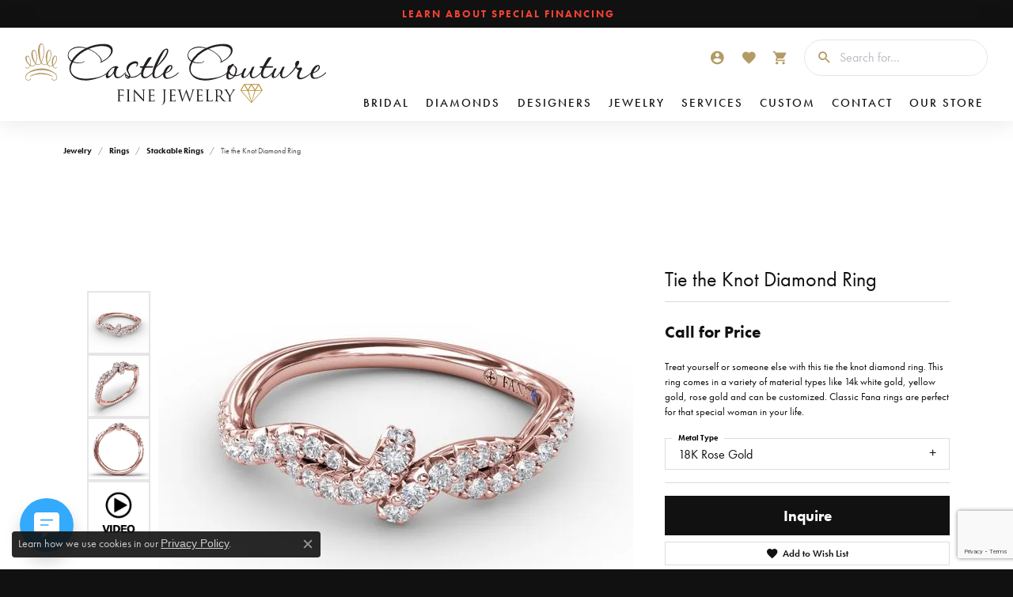

--- FILE ---
content_type: text/html; charset=utf-8
request_url: https://www.google.com/recaptcha/api2/anchor?ar=1&k=6LfHrSkUAAAAAPnKk5cT6JuKlKPzbwyTYuO8--Vr&co=aHR0cHM6Ly93d3cuY2FzdGxlY291dHVyZWZpbmVqZXdlbHJ5LmNvbTo0NDM.&hl=en&v=PoyoqOPhxBO7pBk68S4YbpHZ&size=invisible&anchor-ms=20000&execute-ms=30000&cb=tv4tol9d0eyc
body_size: 49556
content:
<!DOCTYPE HTML><html dir="ltr" lang="en"><head><meta http-equiv="Content-Type" content="text/html; charset=UTF-8">
<meta http-equiv="X-UA-Compatible" content="IE=edge">
<title>reCAPTCHA</title>
<style type="text/css">
/* cyrillic-ext */
@font-face {
  font-family: 'Roboto';
  font-style: normal;
  font-weight: 400;
  font-stretch: 100%;
  src: url(//fonts.gstatic.com/s/roboto/v48/KFO7CnqEu92Fr1ME7kSn66aGLdTylUAMa3GUBHMdazTgWw.woff2) format('woff2');
  unicode-range: U+0460-052F, U+1C80-1C8A, U+20B4, U+2DE0-2DFF, U+A640-A69F, U+FE2E-FE2F;
}
/* cyrillic */
@font-face {
  font-family: 'Roboto';
  font-style: normal;
  font-weight: 400;
  font-stretch: 100%;
  src: url(//fonts.gstatic.com/s/roboto/v48/KFO7CnqEu92Fr1ME7kSn66aGLdTylUAMa3iUBHMdazTgWw.woff2) format('woff2');
  unicode-range: U+0301, U+0400-045F, U+0490-0491, U+04B0-04B1, U+2116;
}
/* greek-ext */
@font-face {
  font-family: 'Roboto';
  font-style: normal;
  font-weight: 400;
  font-stretch: 100%;
  src: url(//fonts.gstatic.com/s/roboto/v48/KFO7CnqEu92Fr1ME7kSn66aGLdTylUAMa3CUBHMdazTgWw.woff2) format('woff2');
  unicode-range: U+1F00-1FFF;
}
/* greek */
@font-face {
  font-family: 'Roboto';
  font-style: normal;
  font-weight: 400;
  font-stretch: 100%;
  src: url(//fonts.gstatic.com/s/roboto/v48/KFO7CnqEu92Fr1ME7kSn66aGLdTylUAMa3-UBHMdazTgWw.woff2) format('woff2');
  unicode-range: U+0370-0377, U+037A-037F, U+0384-038A, U+038C, U+038E-03A1, U+03A3-03FF;
}
/* math */
@font-face {
  font-family: 'Roboto';
  font-style: normal;
  font-weight: 400;
  font-stretch: 100%;
  src: url(//fonts.gstatic.com/s/roboto/v48/KFO7CnqEu92Fr1ME7kSn66aGLdTylUAMawCUBHMdazTgWw.woff2) format('woff2');
  unicode-range: U+0302-0303, U+0305, U+0307-0308, U+0310, U+0312, U+0315, U+031A, U+0326-0327, U+032C, U+032F-0330, U+0332-0333, U+0338, U+033A, U+0346, U+034D, U+0391-03A1, U+03A3-03A9, U+03B1-03C9, U+03D1, U+03D5-03D6, U+03F0-03F1, U+03F4-03F5, U+2016-2017, U+2034-2038, U+203C, U+2040, U+2043, U+2047, U+2050, U+2057, U+205F, U+2070-2071, U+2074-208E, U+2090-209C, U+20D0-20DC, U+20E1, U+20E5-20EF, U+2100-2112, U+2114-2115, U+2117-2121, U+2123-214F, U+2190, U+2192, U+2194-21AE, U+21B0-21E5, U+21F1-21F2, U+21F4-2211, U+2213-2214, U+2216-22FF, U+2308-230B, U+2310, U+2319, U+231C-2321, U+2336-237A, U+237C, U+2395, U+239B-23B7, U+23D0, U+23DC-23E1, U+2474-2475, U+25AF, U+25B3, U+25B7, U+25BD, U+25C1, U+25CA, U+25CC, U+25FB, U+266D-266F, U+27C0-27FF, U+2900-2AFF, U+2B0E-2B11, U+2B30-2B4C, U+2BFE, U+3030, U+FF5B, U+FF5D, U+1D400-1D7FF, U+1EE00-1EEFF;
}
/* symbols */
@font-face {
  font-family: 'Roboto';
  font-style: normal;
  font-weight: 400;
  font-stretch: 100%;
  src: url(//fonts.gstatic.com/s/roboto/v48/KFO7CnqEu92Fr1ME7kSn66aGLdTylUAMaxKUBHMdazTgWw.woff2) format('woff2');
  unicode-range: U+0001-000C, U+000E-001F, U+007F-009F, U+20DD-20E0, U+20E2-20E4, U+2150-218F, U+2190, U+2192, U+2194-2199, U+21AF, U+21E6-21F0, U+21F3, U+2218-2219, U+2299, U+22C4-22C6, U+2300-243F, U+2440-244A, U+2460-24FF, U+25A0-27BF, U+2800-28FF, U+2921-2922, U+2981, U+29BF, U+29EB, U+2B00-2BFF, U+4DC0-4DFF, U+FFF9-FFFB, U+10140-1018E, U+10190-1019C, U+101A0, U+101D0-101FD, U+102E0-102FB, U+10E60-10E7E, U+1D2C0-1D2D3, U+1D2E0-1D37F, U+1F000-1F0FF, U+1F100-1F1AD, U+1F1E6-1F1FF, U+1F30D-1F30F, U+1F315, U+1F31C, U+1F31E, U+1F320-1F32C, U+1F336, U+1F378, U+1F37D, U+1F382, U+1F393-1F39F, U+1F3A7-1F3A8, U+1F3AC-1F3AF, U+1F3C2, U+1F3C4-1F3C6, U+1F3CA-1F3CE, U+1F3D4-1F3E0, U+1F3ED, U+1F3F1-1F3F3, U+1F3F5-1F3F7, U+1F408, U+1F415, U+1F41F, U+1F426, U+1F43F, U+1F441-1F442, U+1F444, U+1F446-1F449, U+1F44C-1F44E, U+1F453, U+1F46A, U+1F47D, U+1F4A3, U+1F4B0, U+1F4B3, U+1F4B9, U+1F4BB, U+1F4BF, U+1F4C8-1F4CB, U+1F4D6, U+1F4DA, U+1F4DF, U+1F4E3-1F4E6, U+1F4EA-1F4ED, U+1F4F7, U+1F4F9-1F4FB, U+1F4FD-1F4FE, U+1F503, U+1F507-1F50B, U+1F50D, U+1F512-1F513, U+1F53E-1F54A, U+1F54F-1F5FA, U+1F610, U+1F650-1F67F, U+1F687, U+1F68D, U+1F691, U+1F694, U+1F698, U+1F6AD, U+1F6B2, U+1F6B9-1F6BA, U+1F6BC, U+1F6C6-1F6CF, U+1F6D3-1F6D7, U+1F6E0-1F6EA, U+1F6F0-1F6F3, U+1F6F7-1F6FC, U+1F700-1F7FF, U+1F800-1F80B, U+1F810-1F847, U+1F850-1F859, U+1F860-1F887, U+1F890-1F8AD, U+1F8B0-1F8BB, U+1F8C0-1F8C1, U+1F900-1F90B, U+1F93B, U+1F946, U+1F984, U+1F996, U+1F9E9, U+1FA00-1FA6F, U+1FA70-1FA7C, U+1FA80-1FA89, U+1FA8F-1FAC6, U+1FACE-1FADC, U+1FADF-1FAE9, U+1FAF0-1FAF8, U+1FB00-1FBFF;
}
/* vietnamese */
@font-face {
  font-family: 'Roboto';
  font-style: normal;
  font-weight: 400;
  font-stretch: 100%;
  src: url(//fonts.gstatic.com/s/roboto/v48/KFO7CnqEu92Fr1ME7kSn66aGLdTylUAMa3OUBHMdazTgWw.woff2) format('woff2');
  unicode-range: U+0102-0103, U+0110-0111, U+0128-0129, U+0168-0169, U+01A0-01A1, U+01AF-01B0, U+0300-0301, U+0303-0304, U+0308-0309, U+0323, U+0329, U+1EA0-1EF9, U+20AB;
}
/* latin-ext */
@font-face {
  font-family: 'Roboto';
  font-style: normal;
  font-weight: 400;
  font-stretch: 100%;
  src: url(//fonts.gstatic.com/s/roboto/v48/KFO7CnqEu92Fr1ME7kSn66aGLdTylUAMa3KUBHMdazTgWw.woff2) format('woff2');
  unicode-range: U+0100-02BA, U+02BD-02C5, U+02C7-02CC, U+02CE-02D7, U+02DD-02FF, U+0304, U+0308, U+0329, U+1D00-1DBF, U+1E00-1E9F, U+1EF2-1EFF, U+2020, U+20A0-20AB, U+20AD-20C0, U+2113, U+2C60-2C7F, U+A720-A7FF;
}
/* latin */
@font-face {
  font-family: 'Roboto';
  font-style: normal;
  font-weight: 400;
  font-stretch: 100%;
  src: url(//fonts.gstatic.com/s/roboto/v48/KFO7CnqEu92Fr1ME7kSn66aGLdTylUAMa3yUBHMdazQ.woff2) format('woff2');
  unicode-range: U+0000-00FF, U+0131, U+0152-0153, U+02BB-02BC, U+02C6, U+02DA, U+02DC, U+0304, U+0308, U+0329, U+2000-206F, U+20AC, U+2122, U+2191, U+2193, U+2212, U+2215, U+FEFF, U+FFFD;
}
/* cyrillic-ext */
@font-face {
  font-family: 'Roboto';
  font-style: normal;
  font-weight: 500;
  font-stretch: 100%;
  src: url(//fonts.gstatic.com/s/roboto/v48/KFO7CnqEu92Fr1ME7kSn66aGLdTylUAMa3GUBHMdazTgWw.woff2) format('woff2');
  unicode-range: U+0460-052F, U+1C80-1C8A, U+20B4, U+2DE0-2DFF, U+A640-A69F, U+FE2E-FE2F;
}
/* cyrillic */
@font-face {
  font-family: 'Roboto';
  font-style: normal;
  font-weight: 500;
  font-stretch: 100%;
  src: url(//fonts.gstatic.com/s/roboto/v48/KFO7CnqEu92Fr1ME7kSn66aGLdTylUAMa3iUBHMdazTgWw.woff2) format('woff2');
  unicode-range: U+0301, U+0400-045F, U+0490-0491, U+04B0-04B1, U+2116;
}
/* greek-ext */
@font-face {
  font-family: 'Roboto';
  font-style: normal;
  font-weight: 500;
  font-stretch: 100%;
  src: url(//fonts.gstatic.com/s/roboto/v48/KFO7CnqEu92Fr1ME7kSn66aGLdTylUAMa3CUBHMdazTgWw.woff2) format('woff2');
  unicode-range: U+1F00-1FFF;
}
/* greek */
@font-face {
  font-family: 'Roboto';
  font-style: normal;
  font-weight: 500;
  font-stretch: 100%;
  src: url(//fonts.gstatic.com/s/roboto/v48/KFO7CnqEu92Fr1ME7kSn66aGLdTylUAMa3-UBHMdazTgWw.woff2) format('woff2');
  unicode-range: U+0370-0377, U+037A-037F, U+0384-038A, U+038C, U+038E-03A1, U+03A3-03FF;
}
/* math */
@font-face {
  font-family: 'Roboto';
  font-style: normal;
  font-weight: 500;
  font-stretch: 100%;
  src: url(//fonts.gstatic.com/s/roboto/v48/KFO7CnqEu92Fr1ME7kSn66aGLdTylUAMawCUBHMdazTgWw.woff2) format('woff2');
  unicode-range: U+0302-0303, U+0305, U+0307-0308, U+0310, U+0312, U+0315, U+031A, U+0326-0327, U+032C, U+032F-0330, U+0332-0333, U+0338, U+033A, U+0346, U+034D, U+0391-03A1, U+03A3-03A9, U+03B1-03C9, U+03D1, U+03D5-03D6, U+03F0-03F1, U+03F4-03F5, U+2016-2017, U+2034-2038, U+203C, U+2040, U+2043, U+2047, U+2050, U+2057, U+205F, U+2070-2071, U+2074-208E, U+2090-209C, U+20D0-20DC, U+20E1, U+20E5-20EF, U+2100-2112, U+2114-2115, U+2117-2121, U+2123-214F, U+2190, U+2192, U+2194-21AE, U+21B0-21E5, U+21F1-21F2, U+21F4-2211, U+2213-2214, U+2216-22FF, U+2308-230B, U+2310, U+2319, U+231C-2321, U+2336-237A, U+237C, U+2395, U+239B-23B7, U+23D0, U+23DC-23E1, U+2474-2475, U+25AF, U+25B3, U+25B7, U+25BD, U+25C1, U+25CA, U+25CC, U+25FB, U+266D-266F, U+27C0-27FF, U+2900-2AFF, U+2B0E-2B11, U+2B30-2B4C, U+2BFE, U+3030, U+FF5B, U+FF5D, U+1D400-1D7FF, U+1EE00-1EEFF;
}
/* symbols */
@font-face {
  font-family: 'Roboto';
  font-style: normal;
  font-weight: 500;
  font-stretch: 100%;
  src: url(//fonts.gstatic.com/s/roboto/v48/KFO7CnqEu92Fr1ME7kSn66aGLdTylUAMaxKUBHMdazTgWw.woff2) format('woff2');
  unicode-range: U+0001-000C, U+000E-001F, U+007F-009F, U+20DD-20E0, U+20E2-20E4, U+2150-218F, U+2190, U+2192, U+2194-2199, U+21AF, U+21E6-21F0, U+21F3, U+2218-2219, U+2299, U+22C4-22C6, U+2300-243F, U+2440-244A, U+2460-24FF, U+25A0-27BF, U+2800-28FF, U+2921-2922, U+2981, U+29BF, U+29EB, U+2B00-2BFF, U+4DC0-4DFF, U+FFF9-FFFB, U+10140-1018E, U+10190-1019C, U+101A0, U+101D0-101FD, U+102E0-102FB, U+10E60-10E7E, U+1D2C0-1D2D3, U+1D2E0-1D37F, U+1F000-1F0FF, U+1F100-1F1AD, U+1F1E6-1F1FF, U+1F30D-1F30F, U+1F315, U+1F31C, U+1F31E, U+1F320-1F32C, U+1F336, U+1F378, U+1F37D, U+1F382, U+1F393-1F39F, U+1F3A7-1F3A8, U+1F3AC-1F3AF, U+1F3C2, U+1F3C4-1F3C6, U+1F3CA-1F3CE, U+1F3D4-1F3E0, U+1F3ED, U+1F3F1-1F3F3, U+1F3F5-1F3F7, U+1F408, U+1F415, U+1F41F, U+1F426, U+1F43F, U+1F441-1F442, U+1F444, U+1F446-1F449, U+1F44C-1F44E, U+1F453, U+1F46A, U+1F47D, U+1F4A3, U+1F4B0, U+1F4B3, U+1F4B9, U+1F4BB, U+1F4BF, U+1F4C8-1F4CB, U+1F4D6, U+1F4DA, U+1F4DF, U+1F4E3-1F4E6, U+1F4EA-1F4ED, U+1F4F7, U+1F4F9-1F4FB, U+1F4FD-1F4FE, U+1F503, U+1F507-1F50B, U+1F50D, U+1F512-1F513, U+1F53E-1F54A, U+1F54F-1F5FA, U+1F610, U+1F650-1F67F, U+1F687, U+1F68D, U+1F691, U+1F694, U+1F698, U+1F6AD, U+1F6B2, U+1F6B9-1F6BA, U+1F6BC, U+1F6C6-1F6CF, U+1F6D3-1F6D7, U+1F6E0-1F6EA, U+1F6F0-1F6F3, U+1F6F7-1F6FC, U+1F700-1F7FF, U+1F800-1F80B, U+1F810-1F847, U+1F850-1F859, U+1F860-1F887, U+1F890-1F8AD, U+1F8B0-1F8BB, U+1F8C0-1F8C1, U+1F900-1F90B, U+1F93B, U+1F946, U+1F984, U+1F996, U+1F9E9, U+1FA00-1FA6F, U+1FA70-1FA7C, U+1FA80-1FA89, U+1FA8F-1FAC6, U+1FACE-1FADC, U+1FADF-1FAE9, U+1FAF0-1FAF8, U+1FB00-1FBFF;
}
/* vietnamese */
@font-face {
  font-family: 'Roboto';
  font-style: normal;
  font-weight: 500;
  font-stretch: 100%;
  src: url(//fonts.gstatic.com/s/roboto/v48/KFO7CnqEu92Fr1ME7kSn66aGLdTylUAMa3OUBHMdazTgWw.woff2) format('woff2');
  unicode-range: U+0102-0103, U+0110-0111, U+0128-0129, U+0168-0169, U+01A0-01A1, U+01AF-01B0, U+0300-0301, U+0303-0304, U+0308-0309, U+0323, U+0329, U+1EA0-1EF9, U+20AB;
}
/* latin-ext */
@font-face {
  font-family: 'Roboto';
  font-style: normal;
  font-weight: 500;
  font-stretch: 100%;
  src: url(//fonts.gstatic.com/s/roboto/v48/KFO7CnqEu92Fr1ME7kSn66aGLdTylUAMa3KUBHMdazTgWw.woff2) format('woff2');
  unicode-range: U+0100-02BA, U+02BD-02C5, U+02C7-02CC, U+02CE-02D7, U+02DD-02FF, U+0304, U+0308, U+0329, U+1D00-1DBF, U+1E00-1E9F, U+1EF2-1EFF, U+2020, U+20A0-20AB, U+20AD-20C0, U+2113, U+2C60-2C7F, U+A720-A7FF;
}
/* latin */
@font-face {
  font-family: 'Roboto';
  font-style: normal;
  font-weight: 500;
  font-stretch: 100%;
  src: url(//fonts.gstatic.com/s/roboto/v48/KFO7CnqEu92Fr1ME7kSn66aGLdTylUAMa3yUBHMdazQ.woff2) format('woff2');
  unicode-range: U+0000-00FF, U+0131, U+0152-0153, U+02BB-02BC, U+02C6, U+02DA, U+02DC, U+0304, U+0308, U+0329, U+2000-206F, U+20AC, U+2122, U+2191, U+2193, U+2212, U+2215, U+FEFF, U+FFFD;
}
/* cyrillic-ext */
@font-face {
  font-family: 'Roboto';
  font-style: normal;
  font-weight: 900;
  font-stretch: 100%;
  src: url(//fonts.gstatic.com/s/roboto/v48/KFO7CnqEu92Fr1ME7kSn66aGLdTylUAMa3GUBHMdazTgWw.woff2) format('woff2');
  unicode-range: U+0460-052F, U+1C80-1C8A, U+20B4, U+2DE0-2DFF, U+A640-A69F, U+FE2E-FE2F;
}
/* cyrillic */
@font-face {
  font-family: 'Roboto';
  font-style: normal;
  font-weight: 900;
  font-stretch: 100%;
  src: url(//fonts.gstatic.com/s/roboto/v48/KFO7CnqEu92Fr1ME7kSn66aGLdTylUAMa3iUBHMdazTgWw.woff2) format('woff2');
  unicode-range: U+0301, U+0400-045F, U+0490-0491, U+04B0-04B1, U+2116;
}
/* greek-ext */
@font-face {
  font-family: 'Roboto';
  font-style: normal;
  font-weight: 900;
  font-stretch: 100%;
  src: url(//fonts.gstatic.com/s/roboto/v48/KFO7CnqEu92Fr1ME7kSn66aGLdTylUAMa3CUBHMdazTgWw.woff2) format('woff2');
  unicode-range: U+1F00-1FFF;
}
/* greek */
@font-face {
  font-family: 'Roboto';
  font-style: normal;
  font-weight: 900;
  font-stretch: 100%;
  src: url(//fonts.gstatic.com/s/roboto/v48/KFO7CnqEu92Fr1ME7kSn66aGLdTylUAMa3-UBHMdazTgWw.woff2) format('woff2');
  unicode-range: U+0370-0377, U+037A-037F, U+0384-038A, U+038C, U+038E-03A1, U+03A3-03FF;
}
/* math */
@font-face {
  font-family: 'Roboto';
  font-style: normal;
  font-weight: 900;
  font-stretch: 100%;
  src: url(//fonts.gstatic.com/s/roboto/v48/KFO7CnqEu92Fr1ME7kSn66aGLdTylUAMawCUBHMdazTgWw.woff2) format('woff2');
  unicode-range: U+0302-0303, U+0305, U+0307-0308, U+0310, U+0312, U+0315, U+031A, U+0326-0327, U+032C, U+032F-0330, U+0332-0333, U+0338, U+033A, U+0346, U+034D, U+0391-03A1, U+03A3-03A9, U+03B1-03C9, U+03D1, U+03D5-03D6, U+03F0-03F1, U+03F4-03F5, U+2016-2017, U+2034-2038, U+203C, U+2040, U+2043, U+2047, U+2050, U+2057, U+205F, U+2070-2071, U+2074-208E, U+2090-209C, U+20D0-20DC, U+20E1, U+20E5-20EF, U+2100-2112, U+2114-2115, U+2117-2121, U+2123-214F, U+2190, U+2192, U+2194-21AE, U+21B0-21E5, U+21F1-21F2, U+21F4-2211, U+2213-2214, U+2216-22FF, U+2308-230B, U+2310, U+2319, U+231C-2321, U+2336-237A, U+237C, U+2395, U+239B-23B7, U+23D0, U+23DC-23E1, U+2474-2475, U+25AF, U+25B3, U+25B7, U+25BD, U+25C1, U+25CA, U+25CC, U+25FB, U+266D-266F, U+27C0-27FF, U+2900-2AFF, U+2B0E-2B11, U+2B30-2B4C, U+2BFE, U+3030, U+FF5B, U+FF5D, U+1D400-1D7FF, U+1EE00-1EEFF;
}
/* symbols */
@font-face {
  font-family: 'Roboto';
  font-style: normal;
  font-weight: 900;
  font-stretch: 100%;
  src: url(//fonts.gstatic.com/s/roboto/v48/KFO7CnqEu92Fr1ME7kSn66aGLdTylUAMaxKUBHMdazTgWw.woff2) format('woff2');
  unicode-range: U+0001-000C, U+000E-001F, U+007F-009F, U+20DD-20E0, U+20E2-20E4, U+2150-218F, U+2190, U+2192, U+2194-2199, U+21AF, U+21E6-21F0, U+21F3, U+2218-2219, U+2299, U+22C4-22C6, U+2300-243F, U+2440-244A, U+2460-24FF, U+25A0-27BF, U+2800-28FF, U+2921-2922, U+2981, U+29BF, U+29EB, U+2B00-2BFF, U+4DC0-4DFF, U+FFF9-FFFB, U+10140-1018E, U+10190-1019C, U+101A0, U+101D0-101FD, U+102E0-102FB, U+10E60-10E7E, U+1D2C0-1D2D3, U+1D2E0-1D37F, U+1F000-1F0FF, U+1F100-1F1AD, U+1F1E6-1F1FF, U+1F30D-1F30F, U+1F315, U+1F31C, U+1F31E, U+1F320-1F32C, U+1F336, U+1F378, U+1F37D, U+1F382, U+1F393-1F39F, U+1F3A7-1F3A8, U+1F3AC-1F3AF, U+1F3C2, U+1F3C4-1F3C6, U+1F3CA-1F3CE, U+1F3D4-1F3E0, U+1F3ED, U+1F3F1-1F3F3, U+1F3F5-1F3F7, U+1F408, U+1F415, U+1F41F, U+1F426, U+1F43F, U+1F441-1F442, U+1F444, U+1F446-1F449, U+1F44C-1F44E, U+1F453, U+1F46A, U+1F47D, U+1F4A3, U+1F4B0, U+1F4B3, U+1F4B9, U+1F4BB, U+1F4BF, U+1F4C8-1F4CB, U+1F4D6, U+1F4DA, U+1F4DF, U+1F4E3-1F4E6, U+1F4EA-1F4ED, U+1F4F7, U+1F4F9-1F4FB, U+1F4FD-1F4FE, U+1F503, U+1F507-1F50B, U+1F50D, U+1F512-1F513, U+1F53E-1F54A, U+1F54F-1F5FA, U+1F610, U+1F650-1F67F, U+1F687, U+1F68D, U+1F691, U+1F694, U+1F698, U+1F6AD, U+1F6B2, U+1F6B9-1F6BA, U+1F6BC, U+1F6C6-1F6CF, U+1F6D3-1F6D7, U+1F6E0-1F6EA, U+1F6F0-1F6F3, U+1F6F7-1F6FC, U+1F700-1F7FF, U+1F800-1F80B, U+1F810-1F847, U+1F850-1F859, U+1F860-1F887, U+1F890-1F8AD, U+1F8B0-1F8BB, U+1F8C0-1F8C1, U+1F900-1F90B, U+1F93B, U+1F946, U+1F984, U+1F996, U+1F9E9, U+1FA00-1FA6F, U+1FA70-1FA7C, U+1FA80-1FA89, U+1FA8F-1FAC6, U+1FACE-1FADC, U+1FADF-1FAE9, U+1FAF0-1FAF8, U+1FB00-1FBFF;
}
/* vietnamese */
@font-face {
  font-family: 'Roboto';
  font-style: normal;
  font-weight: 900;
  font-stretch: 100%;
  src: url(//fonts.gstatic.com/s/roboto/v48/KFO7CnqEu92Fr1ME7kSn66aGLdTylUAMa3OUBHMdazTgWw.woff2) format('woff2');
  unicode-range: U+0102-0103, U+0110-0111, U+0128-0129, U+0168-0169, U+01A0-01A1, U+01AF-01B0, U+0300-0301, U+0303-0304, U+0308-0309, U+0323, U+0329, U+1EA0-1EF9, U+20AB;
}
/* latin-ext */
@font-face {
  font-family: 'Roboto';
  font-style: normal;
  font-weight: 900;
  font-stretch: 100%;
  src: url(//fonts.gstatic.com/s/roboto/v48/KFO7CnqEu92Fr1ME7kSn66aGLdTylUAMa3KUBHMdazTgWw.woff2) format('woff2');
  unicode-range: U+0100-02BA, U+02BD-02C5, U+02C7-02CC, U+02CE-02D7, U+02DD-02FF, U+0304, U+0308, U+0329, U+1D00-1DBF, U+1E00-1E9F, U+1EF2-1EFF, U+2020, U+20A0-20AB, U+20AD-20C0, U+2113, U+2C60-2C7F, U+A720-A7FF;
}
/* latin */
@font-face {
  font-family: 'Roboto';
  font-style: normal;
  font-weight: 900;
  font-stretch: 100%;
  src: url(//fonts.gstatic.com/s/roboto/v48/KFO7CnqEu92Fr1ME7kSn66aGLdTylUAMa3yUBHMdazQ.woff2) format('woff2');
  unicode-range: U+0000-00FF, U+0131, U+0152-0153, U+02BB-02BC, U+02C6, U+02DA, U+02DC, U+0304, U+0308, U+0329, U+2000-206F, U+20AC, U+2122, U+2191, U+2193, U+2212, U+2215, U+FEFF, U+FFFD;
}

</style>
<link rel="stylesheet" type="text/css" href="https://www.gstatic.com/recaptcha/releases/PoyoqOPhxBO7pBk68S4YbpHZ/styles__ltr.css">
<script nonce="VLKrKtbYNCbF6wP1xrsFlA" type="text/javascript">window['__recaptcha_api'] = 'https://www.google.com/recaptcha/api2/';</script>
<script type="text/javascript" src="https://www.gstatic.com/recaptcha/releases/PoyoqOPhxBO7pBk68S4YbpHZ/recaptcha__en.js" nonce="VLKrKtbYNCbF6wP1xrsFlA">
      
    </script></head>
<body><div id="rc-anchor-alert" class="rc-anchor-alert"></div>
<input type="hidden" id="recaptcha-token" value="[base64]">
<script type="text/javascript" nonce="VLKrKtbYNCbF6wP1xrsFlA">
      recaptcha.anchor.Main.init("[\x22ainput\x22,[\x22bgdata\x22,\x22\x22,\[base64]/[base64]/[base64]/[base64]/[base64]/[base64]/KGcoTywyNTMsTy5PKSxVRyhPLEMpKTpnKE8sMjUzLEMpLE8pKSxsKSksTykpfSxieT1mdW5jdGlvbihDLE8sdSxsKXtmb3IobD0odT1SKEMpLDApO08+MDtPLS0pbD1sPDw4fFooQyk7ZyhDLHUsbCl9LFVHPWZ1bmN0aW9uKEMsTyl7Qy5pLmxlbmd0aD4xMDQ/[base64]/[base64]/[base64]/[base64]/[base64]/[base64]/[base64]\\u003d\x22,\[base64]\x22,\x22w75hwqfDlsOaS8OXw5rDgsOEYMOvb8OsY8KwwovDvHDDrCE5Wh8YwoXCl8K/FMKxw4zCi8KkAk4RcXdVNMO3XUjDlsOWEH7Ck1MDRMKIwr3DjMOFw65+e8K4A8KnwrEOw7wCdTTCqsObw7rCnMK8VzAdw7oQw57ChcKUVsK0JcOlY8K/IsKbD1IQwrU/[base64]/wp/CpgTDpD7Cs8OoeUNowqQNwpZXd8KsehXCmMOOw77CkjvCp0pew4nDjknDsjTCgRVowpvDr8Oowpgsw6kFWMKYKGrCucKqAMOhwpzDkwkQwr/DsMKBATgmRMOhMXYNQMO+T3XDl8Ktw5vDrGt9JQoOw4/CkMOZw4RSwrPDnlrCiCh/w7zCnQlQwrgydiUlSG/Ck8K/w7bChcKuw7IIHDHCpxhQwolhBMKxc8K1wprCkBQFTQDCi27DkmcJw6k5w4nDqCtdYntREsKgw4pMw4JowrIYw7fDvSDCrQPCvMKKwq/DjQI/ZsKrwrvDjxkdfMO7w47DosKtw6vDolbCu1NUa8OlFcKnN8KLw4fDn8KIDxl4wpjCjMO/[base64]/CiHlNQHrDlzzDvMK2CMKzfxIVw5o5cRvCtVBuwqQww7nDp8KWD1LCvXTDrcKbRsKsbMO2w6wXY8OIKcKNZ1PDqgpLMcOCwrfCkzIYw7TDvcOKeMKWesKcEXl3w4l8w5lZw5cLHRJcUGbChgfCrcOCDSsxw7zCnsK/woXCsit+wpUfwpjDqD/DvxgqwqvCisO5BsOfKsKlw6JiIsK2wpMywrrCsMKJXDIHV8OfAsKewpDDqlI2w6kDwoLCqzDDjHRTeMKCw5IawrEKL1bDhsOQUhXDmCR5aMKvOVLDgSXCllXDly98ZMK8FMKAw53Dg8KQw7/DjcKVQMKgw4HCsEDDq2XDrgo/wopRw7hVwqJoD8Khw6fDq8OlH8KdwrTCggDDoMKKc8OHwp7CvsO1w7DCrMKiw4hsw400w4FxbyvCnCbCilM9bMKgasKqSsKNw57DviVMw75NUA3CgAUhw4gnETLDsMKxwrbDkcK2wqrDsSZvw4LCucOpKMOAw6FuwrY5M8KHw4ZZFsKCwqrDnHHCjsK6w5/CrD9sJsOPw4JdIQbDtcK7N2/[base64]/wqFCInPDkMKwwrMIwr7DiFfDjk7CrsKtTMKLPC0/DsKDwqVRwp7CgyvDt8O4I8OWXU7CkcO+RMKFwo09Qz4ECkdoWcKQZH/[base64]/wrJOw6o8YsOmwr1zcnPCuwlWw7kJbcOqW1/CmQXChhzCo3p4LsKeOMKpccODGcO2QMO3w7YgI15dPRHChcO+SiXDlsKmw7XDhjHCuMOiw4xeSi/DvUbCg31Gwp8qK8KCa8Okwp9PdXQzZ8OgwplkDMKeeznDgQ/DmTcNJwoWf8KUwqlaecKbwoZlwp5Dw4DChUJawpFXdT3DgcODYcO4OizDhxNVOkDDnX3CpsOJdcOvHRMmbH/DlMOLwoPDiyHCsQUdwo/ClRrCv8ONw4PDpMOeO8O8w4jDhMK1ZDQYB8K0w5LDv0taw6XDgmjDicKHBnXDh3Ycdk84w6HCtX3Cs8KVwrXDvFtcwrkMw5RxwoQcfG3DnyHDucK+w7nDu8KXeMKsbHZGU2vCmMOIAErDqk1Xw5jCnjRiwosxO3w/fQp2wqTCuMKoDAkAwrXCkHxiw7YMwpjCpsOxUADDscKMwrHCo27Doxt4w6/CsMKNEMKlwrXCiMOUwpR+wr1VbcOlLsKFMcOpwpjCn8Kxw5nDulfCqRLDjMOpCsKYw4nCpsKJfsK/wqwpbm3ChAnDqnFIwqvCnjB/wrzDhsOiBsOyIMOhGCnDtWrCuMO5MsKJwqdJw7jCkcKWwobDtR0WIMOsAQHCsnjCiW7CmETDnXY7wostH8O3w7zDu8KxwqhqRErCtXVpMhzDpcOoe8OYWiRfwpEodcO5McOnwqLCjMOPJCbDosKKwq3DuQpLwp/CrcKdFMOSD8KfGGHDu8KuXcORa1cLw4Mmw6jCjMO7KMKdZcKcwo3DvDzChU1Zw6HCmDfCqDtGwr/Du1IswqB8Zk8lw70pw6tfLHvDuy7DpcK7w47CmzjCssKoNMK2M3ZIT8OWP8O2w6XDoGTDn8O6AMKECznCtcKlwovDiMKnLE/[base64]/Cj8OCw73DjXDDgsKxwq90FMOdCWvCmcOKfVc7w6XCrXLCucOqBMKPZQZrA2jCpcOlw77CgzXCoijDuMKfwrAwGMO/[base64]/CtiLDn8Ogw5hnZsOedsKOwrJBH1bCni3Cq3k2w7p1NCHCl8KOw57DqBwDBiVfwogVwqZ0wqlnITnDmm3DuUVDw7Nhw7kNw6ZTw7TCs1nDssKiw6DDvcKGUBA5w5fDuizCrMKWwqHCnwPCuw8GWnxQw53DmD3DlChyAsO8JMOxw4FwGsKWw4/DocK/AcKZNkRRajBGbsKsV8K7wpdfJEXCsMOUwqMNLzpAw6p9UgLCrE/DiyE3w4/ChcKFMAvDliszZsKyDsOrw6XCjDgEw4BUwp/Cnht6BcKgwo/ChsOwwqDDoMK+woF5F8KZwr4zw7HDpxtmWW07JMKtwpDCrsOqwo/CgcODF0IccX1LDsKBwrNGw65ywoDDk8OVwpzCiV9vw7svwpjCl8OPw4PClsK3HD8HwpUKLRIRwpvDlSI4wq0JwovCgsKAwoRuDWsYeMOhwqtZwpkKDRFOYMOAw5JISW8SXTDCuGrDsyYEw63Cu0bCocOBP352QMKzwr/DhwvCqxxgIwbDicOgwrUewr1YGcK5w5XDrsKrwofDicOrw6PCr8KACsO/wpXDhivCiMKKw6A5XMKbeA5Kwr3DicOWw7fCn1/[base64]/DoMKIDMKGY37DvFnCusOfwoRQc116Y3lswoMCwrl2wpjCn8KPw6jCvCDCnCZ+YcKGw6MEJh/[base64]/Cj39Uw7/ChVbCtsKJZ8KTL8OCw5U5FMKhGMKgw4UqQcOuwqPDjsK4Z0kjw5J+A8KVwrxHw48nwrTDkTTDgkDDo8K0w6LCpsKzwpfDmSnCnMKQwqrCusK2VMOkB3sgJmgybQXDqFoRwrjCqVbCtsKUYwcHZsOTTwrDpwLCjGnDs8KEOcKGc0fDgcK/ehnDnsOcO8OIUkbCrUDDiQzDtSN9csK/wph9w6fCh8KSw7PCglLCmFNoFzJcNmp4D8KsAAdGw4zDtMKNUyIdNMO1LDtmwo7DrcObw6dOw4vDuF7CrCPCncKCE2LDjE99E2pLBlcyw7oZw5PCqXrCvMOqwr/CvnwPwq7Cg2QIw6/ClCQhIiLDrGHDpcKAw5cHw6jCi8OMw4HDjsKVw6d5YiY5OMKQaz4jwo7ChcOYbcKQBsOdEcKwwqnCiwo5L8OOccOwwqF6w4vChW3DlA/DvcK7w6DCh2x8IMKDCV9BIAHCj8OQwrkSwonCjsKGCGzChjc3EsOQw51+w6o2wqtkw5LDuMKba2bDp8KnwrLDrxTCp8KPfMOFwoNEw5PDoETClsKUG8KYQ01UEMKEw5TDh01LHsKza8OXwr5hScOrPEg+L8OpJ8OVw5TDhT9pG34lw7/[base64]/[base64]/[base64]/[base64]/CjhxFBVLDm8KcIMKSOcOEKcKdGm4Pwp8kdibCnCzCj8Ogw67ClsOBwrZrAVbDt8OedlbDiVRdOF90BcKHH8OLZcK/w4/CpGnDs8Oxw6bDkUU2PCJvw4bDv8KkK8OyOMKMw5o5wo3CvsKIfcKLwqQkworDhBMcBwRzw67Dg2kAFsOZw6wwwp7DqsK6TAJbCMKCEgfChE7DlsODCcKrOjTDo8O/wofDjwXCksK8bD8Cw7pqTzfCqHg5wpJnIsK2wqRJJcOVXzfCvWRmwod5wrbDlWVmwptmJcOAXH/[base64]/wp41UMOXw4/Dn0PDmgphPcKRJsOtwojCtcKxworCvsK/wprCsMKbVMOZPR0zMsK+K1nDv8OLw7RQUTEcFXLDisKqwpvDpD1YwqpQw6YXayzCqMO0w57CoMK5wroFGMKEwq7DjlfDv8KyBR5VwobDqkJXGsO/w4pXw74wdcKVYCFoSUsjw7Z7wp3CviwSw5fCv8KzJU3Dp8Kiw5PDmcOmwqDCrMOowrgowrsCw4nCvXwCwpvCnmpAw6fDj8Kww7c+w4/[base64]/CwjCo8OSe8KhFsKpwpFaw5HCv0PCpMK7V8KiaMK7wpE/IMOKw4VxwrnDh8OMXW0GQcKww6d8XcKgVHHDqcOgwr0NY8OBwpjCjR/CqyQzwrsswoxydcKILMOUHgzCi1o7X8KawrvDqcKpw7PDhsKMw6fDkQjCnzvDncKGwovCj8KJw4zCnibCh8KEFMKdblfDmcOow7HDucOJw6zCmcOhwrISdMKRwrdkbQcUwqwzwohYDcOgwqnDulvDncKRw5bCicOYMX5Lwqs/wqPCqcOpwoFsCMKkDUfCssOiw7jChsKcwoTCsxjDjSXDpMOew5XDicOQwoUdw7VlMMOOw4UAwo9QZ8KDwr4NAcK1w4RYWsKRwqpuw4Zbw4/Cjh/DtxXCvkjDrcOhK8K/w5hYwq/DuMOfCMOADxYiI8KMdTtfSMOiHsKwRsOhM8OdwoTCt2/[base64]/Dv8KCw5M6FCxvw4oLPMOEWMKPG0ItNRXCtGfCgMKILMO4NcOLcCnCk8K6QcKBc1zCtynCgsKIB8ONwqHDoh8sSBcbw4LDlMKqw6TDg8Okw7vCp8KXTyRQw6TDiHLDo8OLwqsJaXrCu8OFbD9/wqrDmsKDw4M+w6fCmG4gw7VTwoFSRWXDjz4uw7rDlcObKsO7wpRbDAN1YCLDssKTMlDCrMO1FVFewr7CiGFGw5LDpsODV8OQw5TCqMO6TTsnK8OtwqcUX8OPc28mOsOxw7/CjcObwrfCgMKmL8KswrsUAsKawrvDiA7DjcOeRXLCgS4zwrhZw6bCqMK9w79WbTjDvsOBCE9oEldzwpTDuU1uw7vCqsKHVcOyCnJuw4YlGsK8w67Ci8Omwq7DucOgRF5eFSxEFlw/wrzDkH9JZsOOwrxYwodtEMKcE8KZFMKiw6XDlsKGK8Oxw4nCm8O+wr0LwpI8wrcuS8KEPQ1HwqXDncOTwqPCnsOewqXDuH3Cui/[base64]/Cm8O1GBPCnVYfwrjCnWDDqVZRw4dDa8K/N2FKwpzCiMKhw6zDssKzw6vCtT1VIcKjwozCscK/[base64]/[base64]/Lj1XVGzCjgLCq0lLwrPDmXBCR8KBwqfDusK/wpxswoZIwoXDq8KmwpfClcOROsK+w5HDlMOfwrcFdRXCocKrw7HCusOfJHrDlMKDwpvDmsOSDg/Dpj8UwqpUD8KPwrjDgwJkw6Q6fcOPTGUoaC5owobDvHEsEMOnYsOAFkwADm9tMcKbw7bDhsKPLMKqOzA2MnvCuX8PWBLDsMK/[base64]/CiMKfwqFywphhA8O/w5LCn8KlPsOxF8KzwrnDv8KEw5hxw6HCucKWw7pJfcK4R8O+dcO8w63CnWbCk8OLNgzDvFHCknBOwpjCjsKIC8O8wpcTwoUvMHJNwolfKcODw5QJO0E5wqx0wrnDkkDCscK6PFk2w4nCgg9uH8OOwq/CqsObwr/CiVvDpsKDXhh0wrDDn0xaPMKwwqJMwo3Co8Oew4hOw6xTwrbCgUQUbB/DhsOOC1VBwrzDucOtEjx0w63DrlLCiyg4HijCrGxlMTvCo0vCumRYIlPDjcK/w77CkwfCvUoNBsOIw6Q5CsOcwqgiw4XDgcO7NxUAwpDChmnCuj7Cl0HCqgMvb8OTD8OIwrA/w5XDgxZuwo/Cr8KXw7rCkSvCoVJ4PxLCuMKiw7sIYFxPCcKnw4PDpTXDkzlbfDfDhMKIw4bDlsKLfsORw4/[base64]/DncOhQV7Dt8K1SsO0wrQRG8K7LMO7T8K9O3UYwqgce8O2VEzDpXLDiybDkcOAXD/CukDCtcOowoXDqG/Co8ORw6oyK3Z6wopZwpRFwojCn8KhCcKbc8KkfBjCicKhEcOoZw5kwrPDksKFwrXDmMK1w53DqMKRw6dPw5zCrcOtFsKxFsO4w5YRw7AZwqN9U1fDk8OiUsODw7E+w5h1wrEdKRZBw5Jcw4B7FMOIPVpZwpTDlMO/w67DtMKWbAHDuCzDqyfDm1bCvMKRZsO/MhLCiMO5BcKHwqx/[base64]/w57DkFXDqMOFPcOKw57Crz9WBQDCicOOworCvknDt1ckwpNtN27CpsOvwogkXcOaMsK9DH9Aw5fDhHQgw6B4VizDk8OeImZXwql5w6XCocOHw6Q4wpzCi8O0Y8KMw4csbyp+OSFWKsOzIsOywog8wqoYw5Fke8O2bgZDDDYAwoTDnA7DnsOYUBEqXEc/w73CrB5yY3MVckPDllHDlTYteXkPwqPDhF/[base64]/IyXDnTPCl8Oyw5TCnG9IXMOFw5nDngM5MSvDskUQw4Y8L8Osw6dtAT7DqcKfDyI4w4wnS8KMw5fClsOKEcKREsK1w5DDsMK/UldLwqwEXcKRbcKDwrHDlG/Ch8O9w5vCsREkcsODLSvCoRkSw7JpcmluwrXCoF9Aw7/Co8O3w6YadsKHwozDjsKQI8ONwqLDt8OXw6jCgi3Cr01gWlbDhsKgCAFYw6fDo8Kxwp9Mw7/DrMOiwoHCpW5ufUsRwpU6wrfCpTMrw4oyw6MGw7DDk8OeTMKeIsOFwpjDqcKAwpjCryFqw67CssKOUhoOH8K9CgLCpx/Cpy7CocKccMOpwoTCn8OGXwjChsO4w51+fMKJw4nCj3/CqMKGaFTDr1fDjxrDqG/CjMOzw5hOwrXChxLCogQ+wo5QwoVzK8KcJcOlw7hKw7tpw67Cig7DlnMmwrjDiifCsg/DoXEgw4PDk8Ojw4cEU1jDiQDCksOaw7UVw67DksKMwqbCokDCmsOqwrbDmsOuw642NR7Ct2rDgwMIMkXDokE9w648w4/[base64]/DjA1ENcKwZMKBwptBw5UhDsOQcDUMASDCiCDDhsO9wpXDnGN8w77CuCTDncKwTG3CqMO5DsOhw7VEXmPCiCUURFPDmsK1ScOrwrYfw4haFilZw73DoMK/AMKAw5lCw4/CmsOnd8OKZX8fwrQsM8K6woDDlk3CjsOARcKTSEvDuWFQF8OGwoZEw5/[base64]/wogcwp4hEcKRPWtIdsKiwpwIeMOlQcO/woPDvsOmwqzDjDtVK8KWdcKVdiLCjFBnwrwPwoklQcOHwrzCgVnCiWN1QMKAS8K/w78SFmoECSk3dsKJwoLCjALDh8Kvwo/CiXQFPDYARxVdw7wNw4TDhS5cwqLDnzrCkH3DucO7DMODBMKsw7AaaD7Dp8OydQ3DjsONwpXDoxDDt3wgwq7CvwoDwpvDoSrDrcOlw4hawrbDtMOHwoxqwpMNwql7wrQ5JMKKW8KFMl/DgsKobnkNfcO9w7UGw7XDrUvDqwZqw4/CucOvwqRBJ8K9NVHDr8O1O8OyQTHCtnjCqcKWFQ59BhDDs8OyaW/[base64]/CrcKYEXwVWH3Cvm7DjG4gS0ZWcELDpjfDiVPDlcOTeAkGccKfwrDCv1DDkxTDrcKQwrbDocOHwpNPw7NPD27DmVnCoDnDnC3Dlx/[base64]/[base64]/CtiNVw7E1woXCkAPCqMKQVcKiwoLCvjZowp/DnlVGScKudGYew79Pw4Yqw59ewpVhQMKyBMOVWsOWe8OzPsOGwrTDqUzCvnbCk8KEwobCusKZU2fDlj4PwojCpMO6wozCi8KPHmI1wohyworCvGl8O8Kcw5/[base64]/wqs8w4Jcw5xOw4dCw5QxwphZcw4qwp8Iw6ULFRXDrcKfDsKNKMKBP8KWfcO6Yn/DnQc/w5cQWgjCm8OrI34IZ8O2WDHDtcOfa8OJwq7Dv8KmRlPDiMKiBQ7CkMKiw6DCoMOvwqIoZ8KwwrcxNlrDnjTCtljCmsOSZMKQGMOHY2ADwqvDsCdjwpTCpAB2RMOKw6IUBjwIwrjDkMOCJcKSMg0sfHPDrMKcwoZ5w6bDrF7ClX7Cti3Dom5awr/[base64]/wqQZw4MUwoBJVcKvwowAwp9uHcOVDcOPw48QwqTCqF/[base64]/wr9mw79WcVfDssKGGClxwo/CisOCwoTDr8K3wpRWwq/Dr8Ouwr8Iw63CgMOvwr3CnsOycxQcFyrDmMKkG8K5UhXDggMdN1/CpSVpw47ClDLDi8OuwqEmwoI9cBttbcKqwo0cAX0Jw7fDogZ4w4nDvcO1KSNNw7hkw6DDpMOTRcO5w5HDtUk/[base64]/Dt8OHIMOKESBTwq/CtTjDgAM1wqHCoSlJwrzDhsKwLX4ZMMOMBhtadnHCucK6fsKHw6/DpcO1clguwo9/C8OffcO8M8OlWsOKFsOPwrvDlsOeA3fCljcNw6jCq8K6TMKBwp1Xwp3DgcKkLx9JEcOLw7nCk8KAUjRtDcOswqFPw6PDqmTDnMK5wogGZcOUaMOEQcK7w67CncO6QXBfw4oww7VYwrDCpm/[base64]/wpvCo8KTwptWd2g3MMKdcMKUwpt6w69owpcmcsK9wp0Xw715wq0pw5/CvsOvIcOrAwZKw6DDtMKpJ8OifEzCrcOpwrrDt8K+wpR1BsK7wpfCiBjDsMKPw4DDosOGScO1wpnCksO8QcKzwpfDisKgQsKfwqcxC8KywpLDksOaa8ORUsKpGS3DsicTw5Bww53CssKGAcOSw6bDh1ASwqbCl8OqwpkSVWjCgsOMVMOrwpvCnE/[base64]/DrsK/[base64]/CiMKUB8Ksw79qDVTCpH3DoTfCk8Oiw5NfLlPCsizCgBxewoNAw5F/wrBDSEV6wrAVF8OZw5QZwohQHnnCv8Olw7/DicOfwpgGaF3Dv0lrRcOuWcOxw5IMwrfDscOENcOEw4HDnXjDux/[base64]/CusOgwpFqETIdwqNhw7xjw5PCusKKw4vDpcKZTcOLDXVGw58NwrxlwpUSw6jDh8OUcBbCrcKWYHvDkBPDrgrDmcOUwrLCocOiVsKOUsOUw6tnMsOGD8K2w5YgflPCsH/Dl8Oewo7Dn34+ZMKvwoJAEFxIQRUXw53CjQ/CqkImHXDDiX7Dm8K3w73DlMOSw5DCm31zwqPDqHLDsMOow7LDi1dgw5FkAsOWw6DCiWYwwofDm8OZw4NJw4jCvSrCsk/Cq03DgcO3w5zDhiDDgMOXdMO+eHjCs8OaHcOqDU9te8OncMOLw5rDncKaScKfwoXDo8KOc8O5w59dw6LDn8ODw61LG0LCqsO8w618XcOYLHLDhsKkLgrCgVQzU8OfMF/Dmi4+BsO8EsOGbcKUX29gfhIaw77Dtl0YwpMUFcO9wo/[base64]/[base64]/DgcKxfRkGen5Nw4wZw7gYw6jDp8O5NE3CoMKAw5B3KB1xw5Vow73CtcOzw5AzH8OVwrjDmwPDnjdDA8OkwpVlHsKhb33DrcKpwrRVwoXCn8KBTTDDssOSwoQqwpcvw77CsgIGQMOMPRtoWEbCsMKvCAE6woPDiMKCZcOVw7fCiWk0H8K1PMKgw7nClC0/WmjDlA1hUsO7IsKKw4QOPCDDjsOILg9XBRhXShxVMsOqLkHChxnCqWYRwpfCi35Yw7YBwpPCpF3CjS9lKTvDksOKRj3DrmsNwp7DqBLCmsKAYMKHM1lJwq/[base64]/[base64]/KcKREALDgMOyZzFMw4fDh8OBIRpEFRrDq8Kpw5JZCBQZw54Xw6zDosK9e8O0wrokwpbClQLDh8O0w4HDgcOaB8OMdMOdwp/Cm8KJYMOmcsOswonCnyfDiGvChXR5K3bDucOvwr/Dtx7CkMOHw5FEw4HCsREww57DoTkiWMKfIGfCsxnCjBDDvhXDiMO5w6d9GcKzXsOlEMKbLsOFwp7CisK0w5JCw7Ylw4NhWE7Dh3bChcKkY8Odw6I7w7TDv2PDu8OHATEWOcOIaMKhK3TDssOhHhI6GcOhwrZRFG3DollawoQdbcKjOnMwwp/DklLDrcO4wp5oTsOnwoDCukwhw5l5UcO5GTzCnmLDm0YQNQXCtMKDw7LDnCMKXEMQGcKnwpUrwpNgw4DDsk0Xdx7DiDnDvsKTYw7DmcOtw7wIw50KwpQawphaUsK5QXFTXsOJwobCiko6w4/[base64]/CksODTXUBHcKbXk4NwrwAT23DksKOwrFDNMO9wo4Fw5jDjMKUw75qwqDCtTrDlsOswpcnwpHDn8KCwpofwqYbfsKde8K/KSFZwp/Cu8O5wr7Dj1DDh1oJwpzDk2sYG8OeHmwew704wqd5PRPDpml1wqhyw6DChMKfwrbDnWtOE8K0w6zChMKsPcOiY8Ozw5pLwojCqsOqOsKXZ8OBN8OEYDnCnS9mw4DCrMKiw77DjhnCucOew6IyFVjDii56w7lXO3zCmyLCusOwcF1jTMK/OcKewonDlUN7w6vDhjfDoV7DlcOawpsJclnCtcOrMh5owqwcwqwpw7jCkcKufD9Nw6XCisKzw7Yab3zDl8O3w5PDhhxjw5LDl8OuOgczaMOmFcONw5TDkTDDu8O/wp/CsMO+B8OyWsOlDcOLw4TCom7DpXQHw4/CrV5TKDJ3wqcHamMCwrXCsE7DucKOJsO9TMOQXcOjwqrClcKgSsOWwrbCn8KPO8OJwqzChcOZLDrDjRjCvXjDkyRFdhAcwqnDrizCicO/w4fCssKvwohGOsKTwplNPQ9FwplZw5t8wrrDtAo6wonDiEspT8KkwovCpMOAMnfCsMOHPsOMP8KJLj8KR0HCjMKedsKswoV1w6XCuR8owoo9w5/[base64]/DvsKqwoNSbsKlw47DusOKPHsRWjjDg1EIZsKZZT/[base64]/[base64]/DqA84w5hMZ2jCpsKxwqDDqEzCpHrCmsKTwqNBw4AVw6tEwoYAwoLChgs3DcOpa8Ohw7nCniZxw6QjwqIkMcOUwo3CkCnDhsKCGsO+TcKTwpjDk1HDjwhYwpnCo8OTw5xfwptHw5/Cl8O5aijDk1MDN3DClmrCqALCnzFOBCLCjsODMQJpw5fCnBzDucKMJ8K1PjR+ccOmGMOIw7vCvSzDl8KgM8KswqHCo8KJwo51JFDDs8Kvw4FKwprDnMKCLcOYa8KqwqXCiMOqwp9oOcOoPsKxDsOfwoA6woIhRGsmaBPCusO+OlHDscKvwo1Nw5nCmcOrDW/Cu05dwqbDtSUgPRMyCsKvJ8KQbUofw7rDoEcQw6zCun8FBMKpSlbDhsK/[base64]/DgcKIwqx0fMK1NsOlw7zDnx/CgzPCqBteIsKYJsKowqHDj3vChQo3cWLDrAAhw71nw7N6w7XCskHCh8OYKyTDvsOpwoN+BsKdwozDskvCoMKwwrlWw4FgSsO9LMOUJ8OgfcK7DsKiaxfCmxXCmsOBw53CunzCiTpiw40NPgHDq8Kjw7HCosOmbA/[base64]/CmCE6wqY0Kk9cw7EQNMOnLhnDvQoVw7EEw6LCsVdgLElbwpE2I8OQHllrL8KSUMK8MGtUw4HDlsKyw5NYfnbCrxvCs1fCq3d/Hh3CoRPDk8KcfcOlw7JgQh1Mw5cYJnXDkiksbydQJwNLHgQXw6dow4h1w48PO8KgTsOMTELCjCxwNw3DtcOVw5bDo8Odwo0nKsO8Sh/Cuj3CkhNVwr56AsO5Cwp8w7BYwpzDtsOkwp1Vcn8Rw5w4S1PDrMKvHRMHYl1rZRU/WS4qwqRKwrLDsRM7w59Vw6IBwq0Yw5gsw4M6wrpqw5PDslbCrRdSw6/[base64]/U8O5w6rDkMKiZcKGw7UyFcKEGMKlw6IuwogKQsKMw4sJw5DCgF5xV19ew6LCqkzCpMO3Z3bCp8OzwqQdwrPDtBnDuTpiwpAFWsOIwqIPwrJlNkHDjsOyw7h2wp/Cr3vCvmUvRUfCs8K7C18Kw5oXwr9XMiHDuk7CucKMw7AbwqrDmHgdwrYzwoZZZUrCp8Kjw4MfwocMw5J2w7RPw5V7wrobcRoCwoLCowXDsMKjwpzDhmt8GsO4w67DocO3AhA0ThfCosKuVDXDkcKkdcOWwo7CvAZeJ8KkwqM7KsK8w59DbcOVC8KHf0pzw6/DocOSwqnDj30VwqZXwpHCrz3CtsKuT1krw61gw79ULxnDusOlUkfCkSkmwqBFw7w7QcO3UAE5w47Co8KYaMK6wo9lw5V7fRUbfijDi34uCMOOWi/CnMOrfcKTcXgoMsOeIMOlw53DmhXDtcOwwqQFwplcBGZjw7LCiRA1GsO3w7cKwp/CqsKFD0wUw7fDsilowpTDsRp4C3TCtn3DksOzVQFww63DoMOWw5kbwrXDv3zDgnrChEPDv3t1MAnCkcKyw6pYK8KnMAN+w4s4w4ktwp7CpQcqDMOjw4rCn8KAwoLDm8OmI8KyK8KaCcO+U8O9KMKHw7HDlsOkdMKFPHQwwpnDtcKPXMKtGsOLbB/Csw3CkcK4w4nDh8OxBXFkw47Cq8O3wp9Vw63Cm8OYwq7DgcK4CHPDhhbCmWnDlQHCtcKCGDPDomlZA8KHw5QdbsOlAMOzwogHw67DjAfCijk4w7LCmcOBw4oOBcKwEhwlD8KdNU3CuDLDoMOdNiEDTsKmSCULwpVNezHDvFAPNn/CvsOUwqoHS3vDvXHChE7DvBE4w7Bww7TDm8KDwqXChcKvw7vDpHXCqsKIOGTDtsOYMsK/[base64]/CtMO1wr5KfsOWL2gtwrfCjxNXcsKFwq/[base64]/Cth7Cvi7DoWwRTsKHNArDlhF/KcOow7QYwqhlZsKteTU/w47CnzFASTkww6HDpcKIIwDCqMOQwrfDlcOCw5QwBlh7wonCosKmw5ldIsKNwrzDhMKUL8KHw63CvsKkwqvChEotOMK2wrN3w4N9AsKIwpbCn8K4ES3CksOrSS/CqsKtDCzCr8Kgwq/CoFTCoR7CpMKWw5kZw7jCt8OudDrClTPDrCHDisOcwovDqzvDlDYgw4QyIMOgc8O8w6TDkxrDphjDkxnDlBFqWFoXwq41wovCgFgJQcOzDcO4w4pWTQwMwrREQEDDhQnDlcO/w7vDqcKxwooKwqlSw5lXNMOpwrEpw6rDkMK6w5sjw5vCo8KGfsOXUsO7RMOEFjE5wpxCw7s9F8Obwp48ch3DmsKnHMKaegTCq8OKwo3DrgLCtcKrw7Qxwpc8w5gKw4vCvTFkEMO6d0NiXcK1w6x8QgEZwoLDmArChRQSw5nDmk/CrnDDvE4GwqF/wofCoEJ7Mz3Dm0vDgMOqw6g6wq02OMKaw4bChFjDmcOUw5xRw4vDg8K4w6jCpAzCrcKYw4U9FsOiShvDsMOsw61gNUNww4cHVMO+woHCuyLDmsOYw53CtjzDq8O+fXzCs27CthHClxFSJMK8T8KKTcKBecKIw55ZbMK3QG59wqJ8YMKBwp7DqDMCE09AcUUaw6/[base64]/DiBNpw4rDinjCk8KLZ1zCusOHSDEHw6VMw4lxwpVLBMOuY8O9eHrCr8OhTMKydTcIUMOawpsvw6R1bMOsalA/w4bCiU42WsKALEvCiX/DgsKQwqrDjyJTP8KrQMKpexLDj8OAbi3Co8OqDE/Di8OPGn7DgMKuO1jCjCLDsT/CihnDu2bDqgMPwrvCl8OhSsKdw7E+wo5lwp/Co8KJD15XNnBkwp3Dj8KLw5UCwobCmmzCtTcQL0jCrsKMWDjDmcKdFULDscK4XlTDg2nDhcOJFivCmAbDrcK1wr9bWsOtK15Kw6hLwqbCo8Kww4NpAzIbw7/DvcKGKMOLwpfCisO5w6R5wpIOMwMbMQHDmMKsdl3DnsOBwqrCjGXCvz/[base64]/T8ORwp3DhTwaacKBMcOkXBASw79sbD7DgMKwPMK7w6U9R8Kmd1/Ds3fChcK5wqvCn8KSwrVbEcK1TcKLw5/DusKGw7dFwoDDlgbCqsO/wqcgengQAkghwrHCh8K/N8OeUMKnJhrCryLCssKww4c1wpMMD8OLCCZPw7TDl8O0bCoZby/Cm8OIM0PDvxN8PMOYQcKLWRgzwoLDqsOBwrHDlBYDXMOnw77CgcKcw4IDw5Nrw5Jqwr/DjcKSa8OjIMOfw4I7woE+LcKhK04Aw67CsW0ew5XDtitZwrzDgnbCsG8Tw5bCgMOPwoBLE33Do8OEwoNFMsKdfcKDw5MDEcOUKm4BW2nDu8K9YMOBJsOdbBR/[base64]/DmMOCSsKsQsKowr0ISHXCl2JrTMKMw4jDsMKcYcKbRcOgw6sRJGPCmUvCgGxYfVF5JXloGXZWwooBw7VXwrrCsMKYcsKUw5rDtXZUMUt7dcKzex3DmcKOw5fDqsKIKVPClsOQAFXDjMKbBGXCoDRIwo/DtnsYwrXCqAQaD0rDp8OUbSkfUxUhw47DhEcTOTQXw4JqOsOBw7YACsKpw5gswoULA8OcwqrCqiVGwpnDrzXCpsOIUDrCvMK9ZMKVWsK3wqvChMKMCl1Xw6/[base64]/[base64]/cGbCtEAtw7gmw6PDtMOAHHnDtsOjdXvDmMKkwr/CosOJw7DCqMKffMOVNUXDv8KyC8Kxwqg0XTnDucK+wpYsWsKEwp7DvTo1W8OGVMKwwrjCisKzITrDqcKWEMK4w6PDsgrChT/Dm8KJDCY2wrTDs8ONQAwJw6Uwwqp6GMOcw71bOsKMwpPDtz3CmAAnB8KHw6LCrn9/[base64]/YcOfw6DCiBYJIwDCmcOmcS0Nw6NMw5rCosKRPsKdwpoGwrHCs8OgUyQcDcKqWMOWwonDrgHCv8KCwq7DocOCHMOcw5/DksKJKnTCu8KUVsKQwpAhM05bFMOOwo9wO8ONw5DCmwTDlcONGArCii/DhcKSCcOhw4jDjMKNwpZDw6U/wrAPwoMTw4bDtVtCwqzDj8Obbzhiw4Yew55Vw4U8wpAzCcO5w6XDozwBQ8OSEcOUw5DDvsK4NwvCpXTCicOfK8ObeVvCicOYwpDDr8OYYnjDtR4bwrstw4vCtVtWwpk1RR3DncK3A8OJwo/CjgcywqsrJ2fCuHfCtVAeLMOHcBbDjh7DmUHDlMKgc8O5an7DkMKOJQUXMMKnfUrCpsKkTcOkKcOCwrBfLC3Cl8KNDMOuIsO6wqbDmcKowp3DkkfDgEM9FsO2ZX/[base64]/CtTfCp8KmPcK4w7tpw5Q2N8Oww57Cl1PDpBTDmcOYeMKcTXXDmEcvI8OWGx0fw57Dq8OSVwLDgMOKw5xYHifDq8Kuw43DoMO7w4RZB1fCkjrCv8KrJ2BrFMOGBMOkw4rCrcKpB1Ygw5w+w4zCnsKQasK6QcKswokjVw7DsGIVT8O4w4xawr7DgMOuT8KIwp/DrycfBWfDgcOdw47CtyXChsOgRMObbcO7GDLDpMONw53DkcOswrbCssKnCCrDoyoiwrIzbcO7GsK9UxnCrnI/PzoiwqrCnRIbCBhPX8OzBcOdwppkwoVoW8O3NRLDkUrDicKeQVfDuSFnA8KlwovCrGnDiMKMw6VnXEfCiMOuw5vDkV8pw6HDiV/DncO/w6vCtjnDgUvDnMKCw7EtD8ORFcKSw655GE/CnEp2XMOxwrUmwpbDiH/DnXPDisO5wqbDuBLCgsK0w4TDssKvTX9OC8KIwqLCtcOyFW/DmXTCoMKEWXnCrMKCV8Oiw6XDvVPDi8O4w4jCmQtYw6YPw6DCg8OMwrvDsDZkcDLDj1fDpcKme8KnPQ9bOS0sVMKQwqJMwqXCi1Qjw7AEwrtjPFB7w5AiORTCnm7DuSB8wqt3w7zCv8KdL8Op\x22],null,[\x22conf\x22,null,\x226LfHrSkUAAAAAPnKk5cT6JuKlKPzbwyTYuO8--Vr\x22,0,null,null,null,0,[21,125,63,73,95,87,41,43,42,83,102,105,109,121],[1017145,913],0,null,null,null,null,0,null,0,null,700,1,null,0,\[base64]/76lBhn6iwkZoQoZnOKMAhnM8xEZ\x22,0,0,null,null,1,null,0,1,null,null,null,0],\x22https://www.castlecouturefinejewelry.com:443\x22,null,[3,1,1],null,null,null,0,3600,[\x22https://www.google.com/intl/en/policies/privacy/\x22,\x22https://www.google.com/intl/en/policies/terms/\x22],\x22DQhVIgL0gEwOO/MtndoTX4CppdP1aLbTi4x+WfqinrM\\u003d\x22,0,0,null,1,1768984865513,0,0,[173,176,105],null,[118,95,76,153,212],\x22RC-cu1wL529Gi6qlw\x22,null,null,null,null,null,\x220dAFcWeA6OB9TvPaBe09xjk5C5yll1GiFJKJqzjEE6rAvBQD5Bk7udhaD8bWRL3YU8iEoDCc0kLcdeuV3Z0HOGgTGpsvu1_u5qiQ\x22,1769067665425]");
    </script></body></html>

--- FILE ---
content_type: text/css
request_url: https://www.castlecouturefinejewelry.com/css/local.css?t=37477
body_size: -141
content:
/*!
 * Client Name Local Styles
 * Copyright 2008-2017 Punchmark
 */

#page-wrap > footer > div:nth-child(1) > div > div > div:nth-child(2) > ul.footerlinks.cat-list > li:nth-child(3) > a{
  display: none !important;
}

#page-wrap > footer > div:nth-child(1) > div > div > div:nth-child(2) > ul.footerlinks.cat-list > li:nth-child(2) > a {
 display: none !important;
}

/* Making holiday hours text white to match footer text color */ 
#home > footer > div:nth-child(1) > div > div > div:nth-child(1) > div:nth-child(4) > address > table > tbody > tr:nth-child(1) > td:nth-child(2) > span > span,
#home > footer > div:nth-child(1) > div > div > div:nth-child(1) > div:nth-child(4) > address > table > tbody > tr:nth-child(2) > td:nth-child(2) > span > span,
#home > footer > div:nth-child(1) > div > div > div:nth-child(1) > div:nth-child(4) > address > table > tbody > tr:nth-child(3) > td:nth-child(2) > span > span,
#home > footer > div:nth-child(1) > div > div > div:nth-child(1) > div:nth-child(4) > address > table > tbody > tr:nth-child(4) > td:nth-child(2) > span > span,
#home > footer > div:nth-child(1) > div > div > div:nth-child(1) > div:nth-child(4) > address > table > tbody > tr:nth-child(5) > td:nth-child(2) > span > span,
#home > footer > div:nth-child(1) > div > div > div:nth-child(1) > div:nth-child(4) > address > table > tbody > tr:nth-child(6) > td:nth-child(2) > span > span,
#home > footer > div:nth-child(1) > div > div > div:nth-child(1) > div:nth-child(4) > address > table > tbody > tr:nth-child(7) > td:nth-child(2) > span > span {
 color: #fff !important;
}
